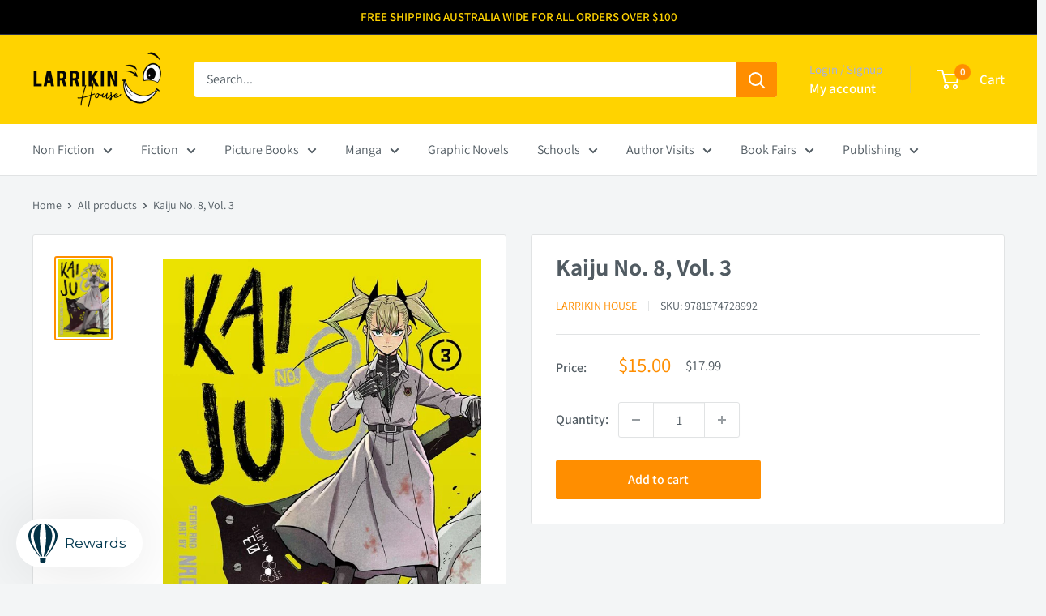

--- FILE ---
content_type: application/javascript; charset=UTF-8
request_url: https://strn.rise-ai.com/app/_nuxt/8e546fc65bf122cb83eb.js
body_size: 5168
content:
(window.webpackJsonp=window.webpackJsonp||[]).push([[6],{199:function(t,e,n){"use strict";n(32),n(16),n(17),n(7),n(25);var r=n(11),o=n(12);function c(object,t){var e=Object.keys(object);if(Object.getOwnPropertySymbols){var n=Object.getOwnPropertySymbols(object);t&&(n=n.filter((function(t){return Object.getOwnPropertyDescriptor(object,t).enumerable}))),e.push.apply(e,n)}return e}function l(t){for(var i=1;i<arguments.length;i++){var source=null!=arguments[i]?arguments[i]:{};i%2?c(Object(source),!0).forEach((function(e){Object(r.a)(t,e,source[e])})):Object.getOwnPropertyDescriptors?Object.defineProperties(t,Object.getOwnPropertyDescriptors(source)):c(Object(source)).forEach((function(e){Object.defineProperty(t,e,Object.getOwnPropertyDescriptor(source,e))}))}return t}var d={computed:l({preview_mode:function(){return this.$route.query.preview}},Object(o.c)({})),updated:function(){this.LinksToOpenPage()},mounted:function(){this.LinksToOpenPage()},methods:l({LinksToOpenPage:function(){var t=this;document.querySelectorAll("a").forEach((function(element){t.onClickOrTap(element,(function(e){e.preventDefault(),t.preview_mode||t.openPage({url:element.href,target:element.target})}))}))},onClickOrTap:function(element,t){var e,n,r,o,c;element&&t&&"function"==typeof t&&(element.addEventListener("touchstart",(function(t){t.stopImmediatePropagation(),e=!0,n=t.changedTouches[0].pageX,r=t.changedTouches[0].pageY}),!1),element.addEventListener("touchend",(function(e){e.stopImmediatePropagation(),o=e.changedTouches[0].pageX-n,c=e.changedTouches[0].pageY-r,Math.abs(o)>=7||Math.abs(c)>=10||t(e)}),!1),element.addEventListener("click",(function(n){n.stopImmediatePropagation(),e?e=!1:t(n)}),!1))}},Object(o.b)({openPage:"openPage"}))},f=n(10),component=Object(f.a)(d,void 0,void 0,!1,null,null,null);e.a=component.exports},200:function(t,e,n){var content=n(211);"string"==typeof content&&(content=[[t.i,content,""]]),content.locals&&(t.exports=content.locals);(0,n(34).default)("14b9c2ce",content,!0,{sourceMap:!1})},202:function(t,e,n){"use strict";n(212),n(213),n(214);var r=n(215),o=n.n(r),c={methods:{formatNumber:function(t){var e=Number.isInteger(t)?t:Number.parseFloat(Number.parseFloat(t).toFixed(2));return{value:e,input:Number.isInteger(e)?o()(e).format():o()(e).format("0,0.00")}}}},l=n(10),component=Object(l.a)(c,(function(){var t=this.$createElement;return(this._self._c||t)("div")}),[],!1,null,null,null);e.a=component.exports},203:function(t,e,n){"use strict";var r={props:{buttonStyle:{type:Object,default:null},html:{type:String,default:null},success:Boolean,loading:Boolean},methods:{click:function(){this.loading||this.success||this.$emit("click")}}},o=(n(210),n(10)),component=Object(o.a)(r,(function(){var t=this,e=t.$createElement,n=t._self._c||e;return n("button",{staticClass:"button",class:{loading:t.loading,success:t.success},style:t.buttonStyle,on:{click:t.click}},[t.success?n("i",{staticClass:"success-icon far fa-check"}):t._e(),t._v(" "),n("div",{staticClass:"content",domProps:{innerHTML:t._s(t.html)}},[t._t("default")],2)])}),[],!1,null,null,null);e.a=component.exports},210:function(t,e,n){"use strict";var r=n(200);n.n(r).a},211:function(t,e,n){(e=n(33)(!1)).push([t.i,".button{height:46px;border-radius:6px;border:0;outline:none;margin:0 0 20px;transition:all .25s;cursor:pointer;font-weight:600;padding:0 26px;font-size:95%;font-family:inherit;position:relative}.button.loading{opacity:.5}.button.success .content{opacity:0}.button .content{transition:all .25s}.button .success-icon{position:absolute;left:50%;font-size:20px;transform:translateX(-50%)}",""]),t.exports=e},221:function(t,e,n){"use strict";(function(t){n(32),n(16),n(17),n(7),n(25),n(77);var r=n(11),o=n(201),c=n.n(o),l=n(205),d=n.n(l),f=n(12),h=n(287),m=n(288),y=n(289),v=n(290),_=n(285),x=n(199),O=n(202);function w(object,t){var e=Object.keys(object);if(Object.getOwnPropertySymbols){var n=Object.getOwnPropertySymbols(object);t&&(n=n.filter((function(t){return Object.getOwnPropertyDescriptor(object,t).enumerable}))),e.push.apply(e,n)}return e}function j(t){for(var i=1;i<arguments.length;i++){var source=null!=arguments[i]?arguments[i]:{};i%2?w(Object(source),!0).forEach((function(e){Object(r.a)(t,e,source[e])})):Object.getOwnPropertyDescriptors?Object.defineProperties(t,Object.getOwnPropertyDescriptors(source)):w(Object(source)).forEach((function(e){Object.defineProperty(t,e,Object.getOwnPropertyDescriptor(source,e))}))}return t}e.a={layout:"widget",components:{WidgetTemplate:h.a,AccountCard:m.a,RewardsCard:y.a,ReferralsCard:v.a,Card:_.a},mixins:[x.a,O.a],data:function(){return{}},computed:j({cards:function(){return t.get(this.asset,"panel.home.cards")},cardIconStyle:function(){return{color:this.colors.card_icon,backgroundColor:c()(this.colors.card_icon).fade(.9)}},headingStyle:function(){return{color:this.colors.heading_text}},buttonStyle:function(){return{backgroundColor:this.colors.button_background,color:this.colors.button_text}},header:function(){return t.get(this.asset,"panel.home.header")},colors:function(){return t.get(this.theme,"colors")},theme:function(){return t.get(this.asset,"theme")},store_credit:function(){return this.customer.LoyaltyCard&&this.customer.LoyaltyCard.GiftCard}},Object(f.c)({shop:function(t){return t.widget.shop},asset:function(t){return t.widget.asset},customer:function(t){return t.widget.customer}})),methods:j({beautifyURL:function(t){return t.replace("http://","").replace("https://","")},render:function(text){var e=this,n=d.a.create({});function r(t,template){n.registerHelper(t,(function(t){return new d.a.SafeString(template(t.fn&&t.fn(this)))}))}try{return r("account_link",(function(text){return text?'<a class="link" href="https://'.concat(e.shop.shop_url,'/account/login" target="_self">').concat(text,"</a>"):""})),r("customer_referral_link",(function(text){return e.customer.id&&e.customer.referral_link?'<a class="link" href="'.concat(e.customer.referral_link,'" target="_blank">').concat(e.beautifyURL(e.customer.referral_link),"</a>"):""})),n.compile(text)({shop_name:t.get(this.shop,"name",""),customer_first_name:this.customer.id?t.get(this.customer,"first_name",""):"",customer_last_name:this.customer.id?t.get(this.customer,"last_name",""):"",store_credit_value:function(){if(!e.customer.id)return"";var n=t.get(e.store_credit,"balance",0);return e.formatNumber(n).input}(),store_credit_code:this.customer.id&&this.store_credit?this.store_credit.code:""})}catch(t){return text}}},Object(f.b)({}))}}).call(this,n(35))},222:function(t,e,n){"use strict";(function(t){n(32),n(16),n(17),n(7),n(25),n(14);var r=n(2),o=n(11),c=n(201),l=n.n(c),d=n(208),f=n.n(d),h=n(12);function m(object,t){var e=Object.keys(object);if(Object.getOwnPropertySymbols){var n=Object.getOwnPropertySymbols(object);t&&(n=n.filter((function(t){return Object.getOwnPropertyDescriptor(object,t).enumerable}))),e.push.apply(e,n)}return e}function y(t){for(var i=1;i<arguments.length;i++){var source=null!=arguments[i]?arguments[i]:{};i%2?m(Object(source),!0).forEach((function(e){Object(o.a)(t,e,source[e])})):Object.getOwnPropertyDescriptors?Object.defineProperties(t,Object.getOwnPropertyDescriptors(source)):m(Object(source)).forEach((function(e){Object.defineProperty(t,e,Object.getOwnPropertyDescriptor(source,e))}))}return t}e.a={data:function(){return{scrollTop:0}},computed:y({containerStyle:function(){return{backgroundColor:this.colors.panel_background,fontSize:"".concat(this.theme.font_size,"px")}},poweredByStyle:function(){return{backgroundColor:this.colors.panel_background,color:l()(this.colors.panel_background).isLight()?"#000000":"#ffffff"}},notificationStyle:function(){return{backgroundColor:this.colors.notification_background,color:this.colors.notification_text}},headerContentStyle:function(){var t=this;return{opacity:function(){if(t.scrollTop>100)return 1;var e=(100-t.scrollTop)/100;return e>.1?e:0}(),color:this.colors.header_text,fontFamily:this.font}},contentStyle:function(){return{fontFamily:this.font}},headerStyle:function(){var t="linear-gradient(135.19deg, ".concat(this.colors.header_background,", ").concat(l()(this.colors.header_background).lighten(.1),")");return{backgroundImage:"".concat(this.theme.header_background_image?"url(".concat(this.theme.header_background_image,"),"):"").concat(t),backgroundPosition:"".concat(this.theme.header_background_position," center")}},white_label:function(){return t.get(this.theme,"white_label")},colors:function(){return t.get(this.theme,"colors")},font:function(){return this.theme.font},customFontsStylesheet:function(){return this.asset.theme.custom_fonts_stylesheet},theme:function(){return t.get(this.asset,"theme")}},Object(h.c)({shop:function(t){return t.widget.shop},customer:function(t){return t.widget.customer},asset:function(t){return t.widget.asset},notifications:function(t){return t.widget.notifications}})),watch:{font:function(t){this.customFontsStylesheet?f.a.load({custom:{urls:[this.customFontsStylesheet]}}):f.a.load({google:{families:[t].map((function(t){return"".concat(t,":400,700")}))}})}},beforeMount:function(){var t=this;return Object(r.a)(regeneratorRuntime.mark((function e(){return regeneratorRuntime.wrap((function(e){for(;;)switch(e.prev=e.next){case 0:if(!t.customFontsStylesheet){e.next=5;break}return e.next=3,f.a.load({custom:{urls:[t.customFontsStylesheet]}});case 3:e.next=7;break;case 5:return e.next=7,f.a.load({google:{families:[t.font].map((function(t){return"".concat(t,":400,700")}))}});case 7:case"end":return e.stop()}}),e)})))()},mounted:function(){var t=this;window.addEventListener("scroll",this.updateScrollTop),window.addEventListener("message",(function(e){var n=e.data,r=n.event_name,data=n.data;"notifications"===r&&t.set({path:"notifications",value:data})}))},destroyed:function(){window.removeEventListener("scroll",null),window.removeEventListener("message",null)},methods:y({clearNotifications:function(){parent.postMessage({event_name:"RiseWidget_clearNotifications"},"*")},close:function(){parent.postMessage({event_name:"RiseWidget_close"},"*")},updateScrollTop:function(){this.scrollTop=Math.max(document.body.scrollTop,document.documentElement.scrollTop)}},Object(h.b)({set:"widget/set"}))}}).call(this,n(35))},223:function(t,e,n){var content=n(279);"string"==typeof content&&(content=[[t.i,content,""]]),content.locals&&(t.exports=content.locals);(0,n(34).default)("8ac7fbdc",content,!0,{sourceMap:!1})},224:function(t,e,n){"use strict";(function(t){n(32),n(16),n(17),n(7),n(25);var r=n(11),o=n(201),c=n.n(o),l=n(12),d=n(203),f=n(199);function h(object,t){var e=Object.keys(object);if(Object.getOwnPropertySymbols){var n=Object.getOwnPropertySymbols(object);t&&(n=n.filter((function(t){return Object.getOwnPropertyDescriptor(object,t).enumerable}))),e.push.apply(e,n)}return e}function m(t){for(var i=1;i<arguments.length;i++){var source=null!=arguments[i]?arguments[i]:{};i%2?h(Object(source),!0).forEach((function(e){Object(r.a)(t,e,source[e])})):Object.getOwnPropertyDescriptors?Object.defineProperties(t,Object.getOwnPropertyDescriptors(source)):h(Object(source)).forEach((function(e){Object.defineProperty(t,e,Object.getOwnPropertyDescriptor(source,e))}))}return t}e.a={components:{Button:d.a},mixins:[f.a],props:{card:{type:Object,required:!0},render:{type:Function,required:!0}},computed:m({cardIconStyle:function(){return{color:this.colors.card_icon,backgroundColor:c()(this.colors.card_icon).fade(.9)}},headingStyle:function(){return{color:this.colors.heading_text}},buttonStyle:function(){return{backgroundColor:this.colors.button_background,color:this.colors.button_text}},colors:function(){return t.get(this.theme,"colors")},theme:function(){return t.get(this.asset,"theme")}},Object(l.c)({shop:function(t){return t.widget.shop},asset:function(t){return t.widget.asset},customer:function(t){return t.widget.customer}})),methods:m({},Object(l.b)({}))}}).call(this,n(35))},225:function(t,e,n){"use strict";(function(t){n(32),n(16),n(17),n(7),n(25);var r=n(11),o=n(201),c=n.n(o),l=n(12),d=n(199);function f(object,t){var e=Object.keys(object);if(Object.getOwnPropertySymbols){var n=Object.getOwnPropertySymbols(object);t&&(n=n.filter((function(t){return Object.getOwnPropertyDescriptor(object,t).enumerable}))),e.push.apply(e,n)}return e}function h(t){for(var i=1;i<arguments.length;i++){var source=null!=arguments[i]?arguments[i]:{};i%2?f(Object(source),!0).forEach((function(e){Object(r.a)(t,e,source[e])})):Object.getOwnPropertyDescriptors?Object.defineProperties(t,Object.getOwnPropertyDescriptors(source)):f(Object(source)).forEach((function(e){Object.defineProperty(t,e,Object.getOwnPropertyDescriptor(source,e))}))}return t}e.a={mixins:[d.a],props:{card:{type:Object,required:!0},render:{type:Function,required:!0}},computed:h({cardIconStyle:function(){return{color:this.colors.card_icon,backgroundColor:c()(this.colors.card_icon).fade(.9)}},headingStyle:function(){return{color:this.colors.heading_text}},buttonStyle:function(){return{backgroundColor:this.colors.button_background,color:this.colors.button_text}},colors:function(){return t.get(this.theme,"colors")},theme:function(){return t.get(this.asset,"theme")}},Object(l.c)({shop:function(t){return t.widget.shop},asset:function(t){return t.widget.asset},customer:function(t){return t.widget.customer}})),methods:h({},Object(l.b)({}))}}).call(this,n(35))},226:function(t,e,n){"use strict";(function(t){n(32),n(16),n(17),n(7),n(25);var r=n(11),o=n(201),c=n.n(o),l=n(12),d=n(203),f=n(199);function h(object,t){var e=Object.keys(object);if(Object.getOwnPropertySymbols){var n=Object.getOwnPropertySymbols(object);t&&(n=n.filter((function(t){return Object.getOwnPropertyDescriptor(object,t).enumerable}))),e.push.apply(e,n)}return e}function m(t){for(var i=1;i<arguments.length;i++){var source=null!=arguments[i]?arguments[i]:{};i%2?h(Object(source),!0).forEach((function(e){Object(r.a)(t,e,source[e])})):Object.getOwnPropertyDescriptors?Object.defineProperties(t,Object.getOwnPropertyDescriptors(source)):h(Object(source)).forEach((function(e){Object.defineProperty(t,e,Object.getOwnPropertyDescriptor(source,e))}))}return t}e.a={components:{Button:d.a},mixins:[f.a],props:{card:{type:Object,required:!0},render:{type:Function,required:!0}},data:function(){return{generatingLink:!1,copiedLink:!1}},computed:m({cardIconStyle:function(){return{color:this.colors.card_icon,backgroundColor:c()(this.colors.card_icon).fade(.9)}},headingStyle:function(){return{color:this.colors.heading_text}},buttonStyle:function(){return{backgroundColor:this.colors.button_background,color:this.colors.button_text}},colors:function(){return t.get(this.theme,"colors")},theme:function(){return t.get(this.asset,"theme")}},Object(l.c)({shop:function(t){return t.widget.shop},asset:function(t){return t.widget.asset},customer:function(t){return t.widget.customer}})),methods:m({generateLink:function(){var t=this;this.generatingLink=!0,this.generateLinkAction().then((function(e){t.set({path:"customer.referral_link",value:e}),t.generatingLink=!1})).catch((function(){t.generatingLink=!1}))},copyLink:function(){var t=this,e=document.createElement("textarea");e.value=this.customer.referral_link,e.setAttribute("readonly",""),e.style.position="absolute",e.style.left="-9999px",document.body.appendChild(e),e.select(),document.execCommand("copy"),document.body.removeChild(e),this.copiedLink=!0,setTimeout((function(){t.copiedLink=!1}),1e3)}},Object(l.b)({generateLinkAction:"widget/generateReferralLink",set:"widget/set"}))}}).call(this,n(35))},227:function(t,e,n){var content=n(283);"string"==typeof content&&(content=[[t.i,content,""]]),content.locals&&(t.exports=content.locals);(0,n(34).default)("228ba34a",content,!0,{sourceMap:!1})},278:function(t,e,n){"use strict";var r=n(223);n.n(r).a},279:function(t,e,n){var r=n(33),o=n(280),c=n(281);e=r(!1);var l=o(c);e.push([t.i,".container[data-v-4590c964]{min-height:100vh;padding-bottom:40px;line-height:1.2}.container.fixed[data-v-4590c964]{padding-top:160px}.container.fixed .header[data-v-4590c964]{height:50px;position:fixed;top:0;left:0;width:100%;box-shadow:0 0 10px 0 rgba(0,0,0,.2);-webkit-touch-callout:none}.container.fixed .header .header-content[data-v-4590c964]{opacity:0;transform:translateY(-20px);-webkit-animation:slidein .25s forwards;animation:slidein .25s forwards}.container.fixed .header h1[data-v-4590c964]{font-size:100%;font-weight:500}.container.fixed .header h2[data-v-4590c964]{display:none}.container.white-label[data-v-4590c964]{padding-bottom:0}.container .close-button[data-v-4590c964]{background-color:transparent;width:30px;height:30px;border-radius:3px;border:0;margin:0;outline:none;transition:all .25s;position:fixed;right:10px;top:10px;cursor:pointer;z-index:2147483647;display:flex;align-items:center;justify-content:center}.container .close-button[data-v-4590c964]:hover{background-color:hsla(0,0%,50.2%,.212)!important}.container .close-button i[data-v-4590c964]{font-size:20px;height:15px}.container .notifications-button[data-v-4590c964]{background-color:transparent;width:30px;height:30px;border-radius:3px;border:0;margin:0;outline:none;transition:all .25s;position:fixed;left:10px;top:10px;cursor:pointer;z-index:2147483647;display:flex;align-items:center;justify-content:center}.container .notifications-button[data-v-4590c964]:hover{background-color:hsla(0,0%,50.2%,.212)!important}.container .notifications-button i[data-v-4590c964]{font-size:20px;height:15px}.container .notifications-button span[data-v-4590c964]{position:absolute;font-weight:500;width:22px;height:22px;font-size:12px;left:-6px;top:-6px;border-radius:50px;display:flex;justify-content:center;align-items:center}.container .header[data-v-4590c964]{height:160px;z-index:2147483646;display:flex;align-items:center;padding:20px;overflow:hidden;background-size:cover}.container .header h1[data-v-4590c964]{font-size:160%;font-weight:700}.container .header h2[data-v-4590c964]{font-size:100%;font-weight:500;margin-bottom:5px}.container .content[data-v-4590c964]{padding:0 10px;transform:translateY(-30px)}.container .powered-by[data-v-4590c964]{position:fixed;left:0;right:0;width:100%;height:46px;bottom:0;display:flex;justify-content:center;align-items:center;box-shadow:0 0 20px 0 rgba(0,0,0,.11);font-size:11px;font-family:Montserrat}.container .powered-by .logo[data-v-4590c964]{-webkit-user-select:none;-moz-user-select:none;-ms-user-select:none;user-select:none;background-image:url("+l+");-webkit-filter:grayscale(100%);filter:grayscale(100%);opacity:.8;background-position:50%;background-repeat:no-repeat;background-size:50px;width:58px;display:inline-block;height:34px;transition-property:opacity,-webkit-filter;transition-property:opacity,filter;transition-property:opacity,filter,-webkit-filter;transition-duration:.2s;transition-timing-function:cubic-bezier(.64,0,.35,1)}",""]),t.exports=e},281:function(t,e,n){t.exports=n.p+"img/28f954e.png"},282:function(t,e,n){"use strict";var r=n(227);n.n(r).a},283:function(t,e,n){(e=n(33)(!1)).push([t.i,".card{border-radius:8px;padding:30px 15px 0;transform:translateY(40px);opacity:0;width:100%;display:inline-block;-webkit-animation:slidein .5s cubic-bezier(.64,0,.35,.5) forwards;animation:slidein .5s cubic-bezier(.64,0,.35,.5) forwards;box-shadow:0 0 20px 0 rgba(0,0,0,.11)}.card:not(:last-child){margin-bottom:12px}.card h2{font-size:107%;font-weight:700;line-height:1.2;margin-bottom:10px}.card .items,.card .text-container{margin-bottom:24px}.card .items{list-style-type:none}.card .items .item{display:flex;align-items:center}.card .items .item:not(:last-child){margin-bottom:30px}.card .items .item i{font-size:18px;margin-right:10px;border-radius:100%;width:40px;min-width:40px;height:40px;display:flex;justify-content:center;align-items:center}.card .items .item span{font-size:80%;margin-bottom:10px}.card .items .item span.title{font-weight:600}.card .items .item span.text,.card p{font-weight:500}.card p{line-height:1.5;font-size:85%}.card .link{cursor:pointer;text-decoration:underline;color:inherit}.card .link:hover{text-decoration:none}",""]),t.exports=e},285:function(t,e,n){"use strict";var r={},o=(n(282),n(10)),component=Object(o.a)(r,(function(){var t=this.$createElement;return(this._self._c||t)("div",{staticClass:"card"},[this._t("default")],2)}),[],!1,null,null,null);e.a=component.exports},287:function(t,e,n){"use strict";var r=n(222).a,o=(n(278),n(10)),component=Object(o.a)(r,(function(){var t=this,e=t.$createElement,n=t._self._c||e;return n("div",{staticClass:"container",class:{fixed:t.scrollTop>80,"white-label":t.white_label},style:t.containerStyle},[n("button",{staticClass:"close-button",on:{click:t.close}},[n("i",{staticClass:"fal fa-times",style:{color:t.colors.header_icons}})]),t._v(" "),n("div",{staticClass:"header",style:t.headerStyle},[n("div",{staticClass:"header-content",style:t.headerContentStyle},[t._t("HeaderContent")],2)]),t._v(" "),n("div",{staticClass:"content",style:t.contentStyle},[t._t("default")],2),t._v(" "),t.white_label?t._e():n("div",{staticClass:"powered-by",style:t.poweredByStyle},[t._v("\n    Powered by\n    "),n("span",{staticClass:"logo"})])])}),[],!1,null,"4590c964",null);e.a=component.exports},288:function(t,e,n){"use strict";var r=n(224).a,o=n(10),component=Object(o.a)(r,(function(){var t=this,e=t.$createElement,n=t._self._c||e;return t.customer.id?n("div",[n("div",{staticStyle:{"text-align":"center"}},[n("h2",{staticClass:"heading",style:t.headingStyle,domProps:{innerHTML:t._s(t.render(t.card.member.title))}}),t._v(" "),n("div",{staticClass:"text-container",domProps:{innerHTML:t._s(t.render(t.card.member.text))}})])]):n("div",[n("div",{staticStyle:{"text-align":"center"}},[n("h2",{staticClass:"heading",style:t.headingStyle,domProps:{innerHTML:t._s(t.render(t.card.visitor.title))}}),t._v(" "),n("div",{staticClass:"text-container",domProps:{innerHTML:t._s(t.render(t.card.visitor.text))}}),t._v(" "),n("a",{attrs:{href:"https://"+t.shop.shop_url+"/account/register",target:"_self"}},[n("Button",{attrs:{"button-style":t.buttonStyle,html:t.render(t.card.visitor.button)}})],1),t._v(" "),n("div",{staticClass:"text-container",domProps:{innerHTML:t._s(t.render(t.card.visitor.bottom_text))}})])])}),[],!1,null,null,null);e.a=component.exports},289:function(t,e,n){"use strict";var r=n(225).a,o=n(10),component=Object(o.a)(r,(function(){var t=this,e=t.$createElement,n=t._self._c||e;return n("div",[n("div",{staticStyle:{"text-align":"center"}},[n("h2",{staticClass:"heading",style:t.headingStyle,domProps:{innerHTML:t._s(t.render(t.card.title))}}),t._v(" "),n("div",{staticClass:"text-container",domProps:{innerHTML:t._s(t.render(t.card.text))}})]),t._v(" "),n("ul",{staticClass:"items"},t._l(t.card.items,(function(e,r){return n("li",{key:r,staticClass:"item"},[n("i",{class:"far fa-"+e.icon,style:t.cardIconStyle}),t._v(" "),n("div",[n("span",{staticClass:"title"},[t._v(t._s(e.title))]),t._v(" "),n("div",[n("span",{staticClass:"text"},[t._v(t._s(e.label))])])])])})),0)])}),[],!1,null,null,null);e.a=component.exports},290:function(t,e,n){"use strict";var r=n(226).a,o=n(10),component=Object(o.a)(r,(function(){var t=this,e=t.$createElement,n=t._self._c||e;return n("div",[t.customer.id?n("div",{staticStyle:{"text-align":"center"}},[t.customer.referral_link?[n("h2",{staticClass:"heading",style:t.headingStyle,domProps:{innerHTML:t._s(t.render(t.card.member.in_program.title))}}),t._v(" "),n("div",{staticClass:"text-container",domProps:{innerHTML:t._s(t.render(t.card.member.in_program.text))}}),t._v(" "),n("Button",{attrs:{"button-style":t.buttonStyle,success:t.copiedLink,html:t.render(t.card.member.in_program.button)},on:{click:t.copyLink}})]:[n("h2",{staticClass:"heading",style:t.headingStyle,domProps:{innerHTML:t._s(t.render(t.card.member.out_program.title))}}),t._v(" "),n("div",{staticClass:"text-container",domProps:{innerHTML:t._s(t.render(t.card.member.out_program.text))}}),t._v(" "),n("Button",{attrs:{"button-style":t.buttonStyle,loading:t.generatingLink,html:t.render(t.card.member.out_program.button)},on:{click:t.generateLink}})]],2):n("div",{staticStyle:{"text-align":"center"}},[n("h2",{staticClass:"heading",style:t.headingStyle,domProps:{innerHTML:t._s(t.render(t.card.visitor.title))}}),t._v(" "),n("div",{staticClass:"text-container",domProps:{innerHTML:t._s(t.render(t.card.visitor.text))}})]),t._v(" "),n("ul",{staticClass:"items"},t._l(t.card.items,(function(e,r){return n("li",{key:r,staticClass:"item"},[n("i",{class:"far fa-"+e.icon,style:t.cardIconStyle}),t._v(" "),n("div",[n("span",{staticClass:"title"},[t._v(t._s(e.title))]),t._v(" "),n("div",[n("span",{staticClass:"text"},[t._v(t._s(e.label))])])])])})),0)])}),[],!1,null,null,null);e.a=component.exports},294:function(t,e,n){"use strict";n.r(e);var r=n(221).a,o=n(10),component=Object(o.a)(r,(function(){var t=this,e=t.$createElement,n=t._self._c||e;return n("WidgetTemplate",[n("template",{slot:"HeaderContent"},[t.customer.id?[n("h1",{domProps:{innerHTML:t._s(t.render(t.header.member.title))}}),t._v(" "),n("h2",{domProps:{innerHTML:t._s(t.render(t.header.member.sub_title))}})]:[n("h2",{domProps:{innerHTML:t._s(t.render(t.header.visitor.sub_title))}}),t._v(" "),n("h1",{domProps:{innerHTML:t._s(t.render(t.header.visitor.title))}})]],2),t._v(" "),n("div",[t._l(t.cards,(function(e,r){return[e.active?n("Card",{key:r,style:{backgroundColor:t.colors.card_background,color:t.colors.card_text,animationDelay:"0s"}},["account"===e.name?n("AccountCard",{attrs:{card:e,render:t.render}}):t._e(),t._v(" "),"rewards"===e.name?n("RewardsCard",{attrs:{card:e,render:t.render}}):t._e(),t._v(" "),"referrals"===e.name?n("ReferralsCard",{attrs:{card:e,render:t.render}}):t._e()],1):t._e()]}))],2)],2)}),[],!1,null,"2caba252",null);e.default=component.exports}}]);